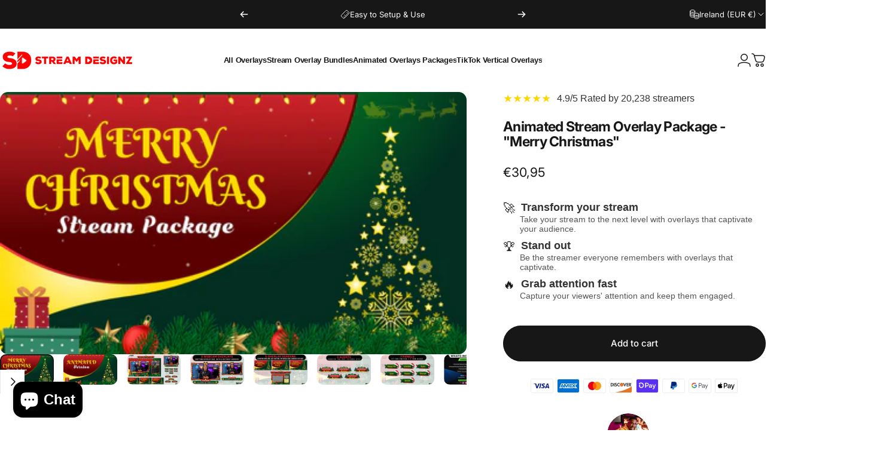

--- FILE ---
content_type: image/svg+xml
request_url: https://cdn.shopify.com/s/files/1/0601/8760/7234/files/Payment_Trust_Seals.svg?v=1701948755
body_size: 7587
content:
<svg width="346" height="24" viewBox="0 0 346 24" fill="none" xmlns="http://www.w3.org/2000/svg">
<g clip-path="url(#clip0_602_181)">
<mask id="mask0_602_181" style="mask-type:luminance" maskUnits="userSpaceOnUse" x="220" y="0" width="38" height="24">
<path d="M258 0H220V24H258V0Z" fill="white"/>
</mask>
<g mask="url(#mask0_602_181)">
<path opacity="0.07" d="M255 0H223C221.3 0 220 1.3 220 3V21C220 22.7 221.4 24 223 24H255C256.7 24 258 22.7 258 21V3C258 1.3 256.6 0 255 0Z" fill="black"/>
<path d="M255 1C256.1 1 257 1.9 257 3V21C257 22.1 256.1 23 255 23H223C221.9 23 221 22.1 221 21V3C221 1.9 221.9 1 223 1H255Z" fill="white"/>
<path d="M243.9 8.3C244.1 7.3 243.9 6.6 243.3 6C242.7 5.3 241.6 5 240.2 5H236.1C235.8 5 235.6 5.2 235.5 5.5L234 15.6C234 15.8 234.1 16 234.3 16H237L237.4 12.6L239.2 10.4L243.9 8.3Z" fill="#003087"/>
<path d="M243.9 8.30005L243.7 8.50005C243.2 11.3 241.5 12.3 239.1 12.3H238C237.7 12.3 237.5 12.5 237.4 12.8L236.8 16.7L236.6 17.7C236.6 17.9 236.7 18.1 236.9 18.1H239C239.3 18.1 239.5 17.9 239.5 17.7V17.6L239.9 15.2V15.1C239.9 14.9 240.2 14.7 240.4 14.7H240.7C242.8 14.7 244.4 13.9 244.8 11.5C245 10.5 244.9 9.70005 244.4 9.10005C244.3 8.60005 244.1 8.40005 243.9 8.30005Z" fill="#3086C8"/>
<path d="M243.3 8.10005C243.2 8.00005 243.1 8.00005 243 8.00005C242.9 8.00005 242.8 8.00005 242.7 7.90005C242.4 7.80005 242 7.80005 241.6 7.80005H238.6C238.5 7.80005 238.4 7.80005 238.4 7.90005C238.2 8.00005 238.1 8.10005 238.1 8.30005L237.4 12.7V12.8C237.4 12.5 237.7 12.3 238 12.3H239.3C241.8 12.3 243.4 11.3 243.9 8.50005V8.30005C243.8 8.20005 243.6 8.10005 243.4 8.10005H243.3Z" fill="#012169"/>
</g>
<mask id="mask1_602_181" style="mask-type:luminance" maskUnits="userSpaceOnUse" x="264" y="0" width="38" height="24">
<path d="M302 0H264V24H302V0Z" fill="white"/>
</mask>
<g mask="url(#mask1_602_181)">
<path opacity="0.07" d="M299 0H267C265.3 0 264 1.3 264 3V21C264 22.7 265.4 24 267 24H299C300.7 24 302 22.7 302 21V3C302 1.3 300.6 0 299 0Z" fill="black"/>
<path d="M299 1C300.1 1 301 1.9 301 3V21C301 22.1 300.1 23 299 23H267C265.9 23 265 22.1 265 21V3C265 1.9 265.9 1 267 1H299Z" fill="white"/>
<path d="M282.093 11.976V15.176H281.075V7.27599H283.766C284.088 7.27053 284.409 7.32886 284.709 7.44762C285.008 7.56637 285.282 7.74322 285.513 7.96799C285.732 8.17239 285.909 8.41794 286.033 8.69063C286.157 8.96331 286.226 9.25778 286.236 9.55719C286.246 9.85661 286.197 10.1551 286.092 10.4356C285.987 10.7161 285.828 10.9732 285.623 11.192L285.513 11.308C285.043 11.755 284.415 11.998 283.766 11.982L282.093 11.976ZM282.093 8.24399V11.032H283.791C284.168 11.044 284.532 10.897 284.796 10.628C284.985 10.4312 285.112 10.1832 285.161 9.91482C285.21 9.64649 285.179 9.36968 285.072 9.11882C284.964 8.86796 284.786 8.65412 284.558 8.50391C284.331 8.3537 284.064 8.27375 283.791 8.27399L282.093 8.24399ZM288.577 9.59199C289.227 9.56199 289.863 9.77999 290.355 10.205C290.8 10.635 291.037 11.235 291.005 11.854V15.188H290.036V14.422H289.987C289.813 14.7093 289.567 14.9463 289.274 15.1096C288.981 15.2729 288.65 15.3568 288.314 15.353C287.766 15.3707 287.231 15.1803 286.818 14.82C286.622 14.6602 286.465 14.458 286.359 14.2286C286.253 13.9992 286.2 13.7487 286.205 13.496C286.193 13.2406 286.243 12.9861 286.35 12.7538C286.456 12.5214 286.617 12.3178 286.818 12.16C287.311 11.8052 287.909 11.624 288.516 11.645C289.033 11.625 289.546 11.738 290.006 11.976V11.768C290.009 11.596 289.974 11.4255 289.901 11.2694C289.829 11.1133 289.722 10.9757 289.589 10.867C289.321 10.6237 288.971 10.492 288.609 10.499C288.346 10.4965 288.087 10.5611 287.857 10.6865C287.626 10.812 287.431 10.9942 287.29 11.216L286.395 10.652C286.638 10.3038 286.966 10.0236 287.348 9.83804C287.73 9.6525 288.153 9.56779 288.577 9.59199ZM287.29 13.52C287.288 13.6495 287.317 13.7776 287.376 13.8931C287.435 14.0085 287.521 14.1077 287.627 14.182C287.85 14.358 288.127 14.451 288.412 14.445C288.841 14.444 289.252 14.275 289.558 13.973C289.863 13.687 290.036 13.288 290.036 12.87C289.651 12.5963 289.183 12.4642 288.712 12.496C288.346 12.4816 287.985 12.5846 287.682 12.79C287.562 12.8703 287.463 12.9789 287.395 13.1062C287.327 13.2334 287.291 13.3755 287.29 13.52ZM296.576 9.76999L293.186 17.56H292.138L293.419 14.832L291.195 9.76999H292.298L293.91 13.655L295.479 9.76999H296.576Z" fill="#5F6368"/>
<path d="M277.986 11.284C277.986 10.976 277.962 10.668 277.913 10.364H273.623V12.111H276.074C276.024 12.3886 275.919 12.6534 275.764 12.8893C275.609 13.1252 275.409 13.3275 275.174 13.484V14.618H276.638C277.083 14.1873 277.433 13.6681 277.665 13.0938C277.897 12.5196 278.007 11.9031 277.986 11.284Z" fill="#4285F4"/>
<path d="M273.629 15.7209C274.735 15.7513 275.812 15.359 276.639 14.6239L275.173 13.4839C274.821 13.7098 274.422 13.8523 274.006 13.9007C273.59 13.9491 273.169 13.9021 272.774 13.7633C272.38 13.6244 272.022 13.3974 271.728 13.0995C271.434 12.8015 271.212 12.4405 271.079 12.0439H269.577V13.2139C269.953 13.9669 270.531 14.6004 271.247 15.0432C271.962 15.486 272.787 15.7207 273.629 15.7209Z" fill="#34A853"/>
<path d="M271.079 12.05C270.889 11.4873 270.889 10.8777 271.079 10.315V9.14502H269.577C269.257 9.77648 269.09 10.4745 269.09 11.1825C269.09 11.8905 269.257 12.5885 269.577 13.22L271.079 12.05Z" fill="#FBBC04"/>
<path d="M273.629 8.43994C274.276 8.42813 274.901 8.67255 275.369 9.11994L276.669 7.82695C275.84 7.04896 274.741 6.6246 273.604 6.64394C272.767 6.64814 271.948 6.88395 271.237 7.32522C270.527 7.7665 269.952 8.396 269.577 9.14394L271.079 10.3149C271.255 9.77503 271.595 9.30375 272.053 8.96742C272.51 8.63108 273.061 8.4466 273.629 8.43994Z" fill="#EA4335"/>
</g>
<mask id="mask2_602_181" style="mask-type:luminance" maskUnits="userSpaceOnUse" x="308" y="0" width="38" height="24">
<path d="M346 0H308V24H346V0Z" fill="white"/>
</mask>
<g mask="url(#mask2_602_181)">
<path d="M342.387 0H311.613C311.485 0 311.356 0 311.228 0.00067947C311.12 0.00158543 311.012 0.00271788 310.904 0.00566225C310.669 0.012004 310.432 0.0260463 310.199 0.0677205C309.966 0.107648 309.74 0.182074 309.529 0.288548C309.105 0.504411 308.76 0.849374 308.544 1.27378C308.437 1.48497 308.363 1.71095 308.323 1.94419C308.281 2.17679 308.267 2.41393 308.261 2.64903C308.258 2.75697 308.257 2.86493 308.256 2.97291C308.256 3.10065 308.256 3.22884 308.256 3.35726V20.6425C308.256 20.7709 308.256 20.8989 308.256 21.0273C308.257 21.1351 308.258 21.2432 308.261 21.3512C308.267 21.5858 308.281 21.8232 308.323 22.0556C308.363 22.2888 308.437 22.5148 308.544 22.726C308.651 22.9369 308.791 23.1296 308.958 23.2967C309.126 23.4642 309.318 23.6041 309.529 23.7112C309.744 23.8206 309.963 23.8902 310.2 23.9325C310.432 23.974 310.669 23.988 310.904 23.9943C311.012 23.9968 311.12 23.9982 311.228 23.9989C311.356 23.9998 311.485 23.9998 311.613 23.9998H342.387C342.515 23.9998 342.644 23.9998 342.772 23.9989C342.879 23.9984 342.987 23.9968 343.096 23.9943C343.33 23.988 343.568 23.974 343.801 23.9325C344.034 23.8925 344.26 23.818 344.471 23.7112C344.895 23.4951 345.24 23.1502 345.456 22.726C345.565 22.5115 345.635 22.2918 345.676 22.0556C345.719 21.8232 345.732 21.5858 345.739 21.3512C345.741 21.2432 345.743 21.1351 345.744 21.0273C345.744 20.8989 345.744 20.7709 345.744 20.6425V3.35749C345.744 3.22907 345.744 3.10087 345.744 2.97268C345.743 2.86478 345.741 2.75689 345.739 2.64903C345.732 2.41393 345.719 2.17679 345.676 1.94419C345.637 1.71091 345.563 1.4849 345.456 1.27378C345.24 0.849448 344.895 0.504513 344.471 0.288548C344.26 0.182184 344.034 0.107836 343.801 0.067947C343.568 0.0260463 343.33 0.0122305 343.096 0.00588874C342.988 0.00314533 342.88 0.00148432 342.772 0.000905959C342.644 0 342.515 0 342.387 0Z" fill="#E4E4E4"/>
<path d="M342.387 0.800049L342.766 0.800728C342.868 0.801408 342.971 0.80254 343.074 0.805258C343.253 0.810241 343.463 0.81998 343.659 0.855086C343.829 0.885662 343.971 0.932093 344.108 1.00186C344.382 1.14105 344.604 1.3637 344.743 1.63761C344.813 1.77351 344.859 1.91529 344.889 2.08674C344.924 2.28016 344.934 2.49057 344.939 2.67109C344.942 2.77301 344.943 2.87493 344.943 2.97911C344.944 3.10527 344.944 3.2312 344.944 3.35758V20.6428C344.944 20.7692 344.944 20.8952 344.944 21.0238C344.943 21.1257 344.942 21.2276 344.939 21.3296C344.934 21.5098 344.924 21.7203 344.889 21.9159C344.863 22.0716 344.814 22.2224 344.743 22.3633C344.604 22.6373 344.381 22.8599 344.107 22.999C343.971 23.0683 343.829 23.1148 343.66 23.1451C343.461 23.1807 343.242 23.1904 343.077 23.1949C342.974 23.1972 342.871 23.1988 342.765 23.1992C342.639 23.2001 342.513 23.2001 342.387 23.2001H311.608C311.483 23.2001 311.359 23.2001 311.232 23.1992C311.13 23.1988 311.028 23.1974 310.926 23.1952C310.758 23.1906 310.539 23.1807 310.341 23.1453C310.184 23.1192 310.033 23.0696 309.891 22.9981C309.755 22.9291 309.631 22.8389 309.524 22.7309C309.416 22.6232 309.326 22.4991 309.257 22.3633C309.186 22.2216 309.136 22.0701 309.111 21.9137C309.075 21.7182 309.065 21.5087 309.061 21.3298C309.058 21.2275 309.057 21.1252 309.056 21.0229V20.7223V3.27831V2.97821C309.056 2.87574 309.058 2.77329 309.061 2.67086C309.066 2.49148 309.075 2.28198 309.111 2.08493C309.137 1.92885 309.186 1.77758 309.257 1.63625C309.326 1.50035 309.416 1.37628 309.524 1.26866C309.632 1.16074 309.756 1.07054 309.892 1.0014C310.033 0.930411 310.185 0.881088 310.341 0.855086C310.537 0.81998 310.747 0.810241 310.926 0.805258C311.029 0.802734 311.131 0.801224 311.233 0.800728L311.613 0.800049H342.387Z" fill="white"/>
<path d="M318.11 8.10147C318.428 7.70398 318.643 7.17015 318.586 6.62476C318.121 6.64786 317.554 6.93165 317.225 7.3296C316.93 7.67024 316.669 8.22627 316.736 8.74878C317.259 8.79408 317.781 8.48787 318.11 8.10147ZM318.581 8.85093C317.822 8.80563 317.177 9.28126 316.815 9.28126C316.453 9.28126 315.898 8.87358 315.298 8.88468C314.517 8.896 313.793 9.33765 313.397 10.0397C312.582 11.444 313.182 13.5277 313.974 14.6715C314.359 15.2377 314.823 15.8605 315.434 15.8381C316.012 15.8155 316.238 15.4644 316.939 15.4644C317.641 15.4644 317.845 15.8381 318.456 15.8268C319.09 15.8155 319.486 15.2606 319.871 14.6943C320.313 14.0488 320.493 13.426 320.504 13.392C320.493 13.3807 319.282 12.9162 319.271 11.5233C319.26 10.3568 320.222 9.80196 320.267 9.76776C319.724 8.96417 318.875 8.87358 318.58 8.85093" fill="black"/>
<path d="M326.142 7.27271C327.791 7.27271 328.939 8.409 328.939 10.0633C328.939 11.7234 327.767 12.8656 326.101 12.8656H324.276V15.7683H322.957V7.27271H326.142ZM324.276 11.7588H325.789C326.937 11.7588 327.59 11.1407 327.59 10.0692C327.59 8.99788 326.937 8.38545 325.795 8.38545H324.276V11.7588ZM329.266 14.0078C329.266 12.9186 330.096 12.2947 331.626 12.2004L333.269 12.1003V11.6292C333.269 10.9407 332.816 10.5638 332.009 10.5638C331.344 10.5638 330.861 10.9051 330.761 11.429H329.572C329.607 10.3283 330.643 9.52764 332.044 9.52764C333.552 9.52764 334.535 10.3165 334.535 11.5411V15.7681H333.316V14.7496H333.287C332.939 15.4148 332.174 15.8326 331.344 15.8326C330.119 15.8326 329.266 15.1029 329.266 14.0078ZM333.269 13.4604V12.9834L331.803 13.0776C330.979 13.1306 330.549 13.4366 330.549 13.9723C330.549 14.4905 330.997 14.8261 331.697 14.8261C332.592 14.8261 333.269 14.2549 333.269 13.4604ZM335.655 18.0405V17.0222C335.738 17.0337 335.938 17.0455 336.044 17.0455C336.626 17.0455 336.956 16.7986 337.156 16.1624L337.274 15.7858L335.043 9.6042H336.42L337.975 14.62H338.004L339.558 9.6042H340.901L338.587 16.0976C338.057 17.5873 337.451 18.076 336.167 18.076C336.067 18.076 335.743 18.0643 335.655 18.0405Z" fill="black"/>
</g>
<mask id="mask3_602_181" style="mask-type:luminance" maskUnits="userSpaceOnUse" x="0" y="0" width="38" height="24">
<path d="M38 0H0V24H38V0Z" fill="white"/>
</mask>
<g mask="url(#mask3_602_181)">
<path opacity="0.07" d="M35 0H3C1.3 0 0 1.3 0 3V21C0 22.7 1.4 24 3 24H35C36.7 24 38 22.7 38 21V3C38 1.3 36.6 0 35 0Z" fill="black"/>
<path d="M35 1C36.1 1 37 1.9 37 3V21C37 22.1 36.1 23 35 23H3C1.9 23 1 22.1 1 21V3C1 1.9 1.9 1 3 1H35Z" fill="white"/>
<path d="M28.3 10.1H28C27.6 11.1 27.3 11.6 27 13.1H28.9C28.6 11.6 28.6 10.9 28.3 10.1ZM31.2 16H29.5C29.4 16 29.4 16 29.3 15.9L29.1 15L29 14.8H26.6C26.5 14.8 26.4 14.8 26.4 15L26.1 15.9C26.1 16 26 16 26 16H23.9L24.1 15.5L27 8.7C27 8.2 27.3 8 27.8 8H29.3C29.4 8 29.5 8 29.5 8.2L30.9 14.7C31 15.1 31.1 15.4 31.1 15.8C31.2 15.9 31.2 15.9 31.2 16ZM17.8 15.7L18.2 13.9C18.3 13.9 18.4 14 18.4 14C19.1 14.3 19.8 14.5 20.5 14.4C20.7 14.4 21 14.3 21.2 14.2C21.7 14 21.7 13.5 21.3 13.1C21.1 12.9 20.8 12.8 20.5 12.6C20.1 12.4 19.7 12.2 19.4 11.9C18.2 10.9 18.6 9.5 19.3 8.8C19.9 8.4 20.2 8 21 8C22.2 8 23.5 8 24.1 8.2H24.2C24.1 8.8 24 9.3 23.8 9.9C23.3 9.7 22.8 9.5 22.3 9.5C22 9.5 21.7 9.5 21.4 9.6C21.2 9.6 21.1 9.7 21 9.8C20.8 10 20.8 10.3 21 10.5L21.5 10.9C21.9 11.1 22.3 11.3 22.6 11.5C23.1 11.8 23.6 12.3 23.7 12.9C23.9 13.8 23.6 14.6 22.8 15.2C22.3 15.6 22.1 15.8 21.4 15.8C20 15.8 18.9 15.9 18 15.6C17.9 15.8 17.9 15.8 17.8 15.7ZM14.3 16C14.4 15.3 14.4 15.3 14.5 15C15 12.8 15.5 10.5 15.9 8.3C16 8.1 16 8 16.2 8H18C17.8 9.2 17.6 10.1 17.3 11.2C17 12.7 16.7 14.2 16.3 15.7C16.3 15.9 16.2 15.9 16 15.9M5 8.2C5 8.1 5.2 8 5.3 8H8.7C9.2 8 9.6 8.3 9.7 8.8L10.6 13.2C10.6 13.3 10.6 13.3 10.7 13.4C10.7 13.3 10.8 13.3 10.8 13.3L12.9 8.2C12.8 8.1 12.9 8 13 8H15.1C15.1 8.1 15.1 8.1 15 8.2L11.9 15.5C11.8 15.7 11.8 15.8 11.7 15.9C11.6 16 11.4 15.9 11.2 15.9H9.7C9.6 15.9 9.5 15.9 9.5 15.7L7.9 9.5C7.7 9.3 7.4 9 7 8.9C6.4 8.6 5.3 8.4 5.1 8.4L5 8.2Z" fill="#142688"/>
</g>
<mask id="mask4_602_181" style="mask-type:luminance" maskUnits="userSpaceOnUse" x="176" y="0" width="38" height="24">
<path d="M214 0H176V24H214V0Z" fill="white"/>
</mask>
<g mask="url(#mask4_602_181)">
<path opacity="0.07" d="M211 0H179C177.3 0 176 1.3 176 3V21C176 22.7 177.4 24 179 24H211C212.7 24 214 22.7 214 21V3C214 1.3 212.6 0 211 0Z" fill="black"/>
<path d="M211 1C212.1 1 213 1.9 213 3V21C213 22.1 212.1 23 211 23H179C177.9 23 177 22.1 177 21V3C177 1.9 177.9 1 179 1H211Z" fill="#5A31F4"/>
<path d="M197.382 9.71305C197.382 11.381 196.205 12.571 194.561 12.571H193.012C192.986 12.5714 192.961 12.5791 192.94 12.5933C192.919 12.6075 192.902 12.6275 192.892 12.651C192.885 12.6665 192.882 12.6832 192.882 12.7V14.892C192.882 14.909 192.879 14.9259 192.872 14.9416C192.866 14.9573 192.856 14.9716 192.844 14.9836C192.832 14.9956 192.817 15.0051 192.802 15.0115C192.786 15.0179 192.769 15.0211 192.752 15.021H191.668C191.634 15.021 191.6 15.0073 191.576 14.9829C191.552 14.9586 191.538 14.9255 191.538 14.891V6.98605C191.538 6.96029 191.545 6.93502 191.559 6.91359C191.574 6.89216 191.594 6.87558 191.618 6.86605C191.634 6.85942 191.651 6.85602 191.668 6.85605H194.568C196.205 6.85605 197.382 8.04605 197.382 9.71405V9.71305ZM196.03 9.71305C196.03 8.75505 195.372 8.05505 194.48 8.05505H193.012C192.995 8.05505 192.978 8.05841 192.962 8.06494C192.946 8.07148 192.932 8.08105 192.92 8.09312C192.908 8.10519 192.898 8.11953 192.892 8.1353C192.885 8.15107 192.882 8.16798 192.882 8.18505V11.235C192.882 11.2521 192.885 11.2691 192.892 11.2849C192.898 11.3007 192.908 11.315 192.92 11.327C192.932 11.3391 192.946 11.3487 192.962 11.3552C192.978 11.3618 192.995 11.3651 193.012 11.365H194.48C195.372 11.37 196.03 10.67 196.03 9.71305ZM197.704 13.504C197.693 13.2478 197.746 12.9929 197.859 12.7627C197.972 12.5325 198.141 12.3345 198.351 12.187C198.774 11.871 199.435 11.707 200.406 11.673L201.439 11.637V11.334C201.439 10.727 201.029 10.471 200.371 10.471C199.713 10.471 199.296 10.702 199.201 11.081C199.193 11.1076 199.176 11.1309 199.154 11.1471C199.131 11.1634 199.104 11.1718 199.076 11.171H198.054C198.026 11.1714 197.998 11.1626 197.976 11.146C197.953 11.1294 197.936 11.1059 197.928 11.079C197.923 11.0612 197.921 11.0424 197.924 11.024C198.076 10.126 198.828 9.44405 200.418 9.44405C202.11 9.44405 202.721 10.227 202.721 11.72V14.892C202.721 14.9092 202.717 14.9261 202.711 14.9419C202.704 14.9577 202.694 14.972 202.682 14.984C202.67 14.996 202.655 15.0054 202.639 15.0118C202.623 15.0181 202.606 15.0213 202.589 15.021H201.559C201.525 15.021 201.491 15.0073 201.467 14.9829C201.443 14.9586 201.429 14.9255 201.429 14.891V14.655C201.429 14.6354 201.424 14.6162 201.413 14.6C201.402 14.5837 201.386 14.5711 201.368 14.564C201.35 14.5569 201.33 14.5552 201.311 14.5591C201.292 14.563 201.275 14.5724 201.261 14.586C200.951 14.92 200.453 15.161 199.654 15.161C198.479 15.161 197.704 14.554 197.704 13.504ZM201.439 12.817V12.571L200.1 12.641C199.395 12.677 198.985 12.967 198.985 13.457C198.985 13.901 199.361 14.147 200.019 14.147C200.912 14.147 201.439 13.667 201.439 12.817ZM203.755 17.417V16.498C203.755 16.4787 203.76 16.4598 203.768 16.4425C203.777 16.4252 203.789 16.41 203.804 16.398C203.819 16.3859 203.836 16.3772 203.855 16.3726C203.874 16.3679 203.893 16.3674 203.912 16.371C204.07 16.4 204.23 16.415 204.391 16.415C204.667 16.4301 204.94 16.3519 205.165 16.193C205.391 16.034 205.557 15.8037 205.636 15.539L205.703 15.328C205.713 15.2995 205.713 15.2685 205.703 15.24L203.558 9.76905C203.546 9.73902 203.545 9.70543 203.556 9.67489C203.567 9.64435 203.589 9.61907 203.618 9.60405C203.637 9.59398 203.658 9.58882 203.68 9.58905H204.72C204.747 9.58912 204.773 9.59728 204.795 9.61245C204.817 9.62763 204.833 9.6491 204.843 9.67405L206.299 13.533C206.308 13.5589 206.325 13.5813 206.347 13.5971C206.37 13.6129 206.397 13.6213 206.424 13.621C206.451 13.621 206.478 13.6125 206.5 13.5968C206.523 13.581 206.54 13.5587 206.549 13.533L207.814 9.68505C207.823 9.65852 207.839 9.63545 207.862 9.61924C207.885 9.60303 207.912 9.59455 207.94 9.59505H209.016C209.048 9.59524 209.079 9.60708 209.104 9.62839C209.128 9.6497 209.144 9.67905 209.148 9.71105C209.15 9.73238 209.148 9.75399 209.14 9.77405L206.845 15.85C206.317 17.263 205.412 17.623 204.415 17.623C204.226 17.6282 204.037 17.606 203.854 17.557C203.823 17.5495 203.796 17.5312 203.778 17.5055C203.76 17.4799 203.751 17.4484 203.754 17.417H203.755ZM184.57 6.40005C183.205 6.38985 181.888 6.90016 180.887 7.82705C180.844 7.8658 180.818 7.91908 180.812 7.97643C180.807 8.03378 180.823 8.09106 180.858 8.13705L181.476 8.97605C181.496 9.00434 181.522 9.02787 181.552 9.04497C181.582 9.06207 181.616 9.07233 181.65 9.075C181.685 9.07767 181.72 9.0727 181.752 9.06044C181.785 9.04817 181.814 9.02892 181.838 9.00405C182.198 8.64664 182.625 8.36443 183.095 8.17387C183.566 7.9833 184.069 7.88818 184.576 7.89405C186.696 7.89405 187.803 9.47805 187.803 11.044C187.803 12.744 186.64 13.942 184.968 13.965C183.676 13.965 182.702 13.115 182.702 11.991C182.703 11.7068 182.768 11.4264 182.891 11.1703C183.014 10.9143 183.193 10.689 183.415 10.511C183.462 10.4723 183.492 10.4165 183.498 10.3558C183.504 10.2951 183.486 10.2344 183.448 10.187L182.798 9.37205C182.778 9.34699 182.754 9.32616 182.726 9.31081C182.698 9.29547 182.667 9.28592 182.636 9.28274C182.604 9.27956 182.572 9.28283 182.542 9.29233C182.511 9.30184 182.483 9.31739 182.459 9.33805C182.061 9.65739 181.739 10.0615 181.517 10.521C181.296 10.9795 181.181 11.4819 181.18 11.991C181.18 13.926 182.835 15.443 184.955 15.455H184.985C187.502 15.423 189.322 13.571 189.322 11.04C189.322 8.79305 187.655 6.40005 184.57 6.40005Z" fill="white"/>
</g>
<mask id="mask5_602_181" style="mask-type:luminance" maskUnits="userSpaceOnUse" x="88" y="0" width="38" height="24">
<path d="M126 0H88V24H126V0Z" fill="white"/>
</mask>
<g mask="url(#mask5_602_181)">
<path opacity="0.07" d="M123 0H91C89.3 0 88 1.3 88 3V21C88 22.7 89.4 24 91 24H123C124.7 24 126 22.7 126 21V3C126 1.3 124.6 0 123 0Z" fill="black"/>
<path d="M123 1C124.1 1 125 1.9 125 3V21C125 22.1 124.1 23 123 23H91C89.9 23 89 22.1 89 21V3C89 1.9 89.9 1 91 1H123Z" fill="white"/>
<path d="M103 19C106.866 19 110 15.866 110 12C110 8.13401 106.866 5 103 5C99.134 5 96 8.13401 96 12C96 15.866 99.134 19 103 19Z" fill="#EB001B"/>
<path d="M111 19C114.866 19 118 15.866 118 12C118 8.13401 114.866 5 111 5C107.134 5 104 8.13401 104 12C104 15.866 107.134 19 111 19Z" fill="#F79E1B"/>
<path d="M110 12C110 9.60005 108.8 7.50005 107 6.30005C105.2 7.60005 104 9.70005 104 12C104 14.3 105.2 16.5 107 17.7C108.8 16.5 110 14.4 110 12Z" fill="#FF5F00"/>
</g>
<mask id="mask6_602_181" style="mask-type:luminance" maskUnits="userSpaceOnUse" x="132" y="0" width="38" height="24">
<path d="M170 0H132V24H170V0Z" fill="white"/>
</mask>
<g mask="url(#mask6_602_181)">
<path opacity="0.07" d="M167 0H135C133.3 0 132 1.3 132 3V21C132 22.7 133.4 24 135 24H167C168.7 24 170 22.7 170 21V3C170 1.3 168.6 0 167 0Z" fill="black"/>
<path d="M167 1C168.1 1 169 1.9 169 3V21C169 22.1 168.1 23 167 23H135C133.9 23 133 22.1 133 21V3C133 1.9 133.9 1 135 1H167Z" fill="white"/>
<path d="M135.57 7.16004H134V12.66H135.57C136.4 12.66 137 12.46 137.53 12.03C138.16 11.51 138.53 10.73 138.53 9.92004C138.52 8.29004 137.31 7.16004 135.57 7.16004ZM136.83 11.3C136.49 11.6 136.06 11.74 135.36 11.74H135.07V8.10004H135.36C136.05 8.10004 136.47 8.22004 136.83 8.54004C137.2 8.87004 137.42 9.38004 137.42 9.91004C137.42 10.44 137.2 10.97 136.83 11.3ZM139.02 7.16004H140.09V12.66H139.02V7.16004ZM142.71 9.27004C142.07 9.03004 141.88 8.87004 141.88 8.58004C141.88 8.23004 142.22 7.97004 142.68 7.97004C143 7.97004 143.27 8.10004 143.54 8.42004L144.1 7.69004C143.64 7.29004 143.09 7.08004 142.48 7.08004C141.51 7.08004 140.76 7.76004 140.76 8.66004C140.76 9.42004 141.11 9.81004 142.11 10.17C142.53 10.32 142.74 10.42 142.85 10.48C143.06 10.62 143.17 10.82 143.17 11.05C143.17 11.5 142.82 11.83 142.34 11.83C141.83 11.83 141.42 11.57 141.17 11.1L140.48 11.77C140.97 12.5 141.57 12.82 142.38 12.82C143.49 12.82 144.28 12.08 144.28 11.01C144.3 10.12 143.93 9.72004 142.71 9.27004ZM144.63 9.92004C144.63 11.54 145.9 12.79 147.53 12.79C147.99 12.79 148.39 12.7 148.87 12.47V11.21C148.44 11.64 148.06 11.81 147.58 11.81C146.5 11.81 145.73 11.03 145.73 9.91004C145.73 8.85004 146.52 8.02004 147.53 8.02004C148.04 8.02004 148.43 8.20004 148.87 8.64004V7.38004C148.4 7.14004 148.01 7.04004 147.55 7.04004C145.94 7.04004 144.63 8.32004 144.63 9.92004ZM157.39 10.86L155.92 7.16004H154.75L157.08 12.8H157.66L160.03 7.16004H158.87L157.39 10.86ZM160.52 12.66H163.56V11.73H161.59V10.25H163.49V9.32004H161.59V8.10004H163.56V7.16004H160.52V12.66ZM167.81 8.79004C167.81 7.76004 167.1 7.17004 165.86 7.17004H164.27V12.67H165.34V10.46H165.48L166.96 12.67H168.28L166.55 10.35C167.36 10.18 167.81 9.63004 167.81 8.79004ZM165.65 9.70004H165.34V8.03004H165.67C166.34 8.03004 166.7 8.31004 166.7 8.85004C166.7 9.40004 166.34 9.70004 165.65 9.70004Z" fill="#231F20"/>
<path d="M152.16 12.86C152.937 12.86 153.683 12.5512 154.233 12.0015C154.782 11.4519 155.091 10.7063 155.091 9.92905C155.091 9.1517 154.782 8.40619 154.233 7.85652C153.683 7.30685 152.937 6.99805 152.16 6.99805C151.383 6.99805 150.637 7.30685 150.087 7.85652C149.538 8.40619 149.229 9.1517 149.229 9.92905C149.229 10.7063 149.538 11.4519 150.087 12.0015C150.637 12.5512 151.383 12.86 152.16 12.86Z" fill="black" fill-opacity="0.49"/>
<path d="M152.16 12.86C152.937 12.86 153.683 12.5512 154.233 12.0015C154.782 11.4519 155.091 10.7063 155.091 9.92905C155.091 9.1517 154.782 8.40619 154.233 7.85652C153.683 7.30685 152.937 6.99805 152.16 6.99805C151.383 6.99805 150.637 7.30685 150.087 7.85652C149.538 8.40619 149.229 9.1517 149.229 9.92905C149.229 10.7063 149.538 11.4519 150.087 12.0015C150.637 12.5512 151.383 12.86 152.16 12.86Z" fill="#E67526"/>
<path d="M168.57 7.50596C168.57 7.40596 168.5 7.35596 168.39 7.35596H168.23V7.83596H168.35V7.64596L168.49 7.83596H168.63L168.47 7.63596C168.53 7.62596 168.57 7.57596 168.57 7.50596ZM168.37 7.57596H168.35V7.44596H168.37C168.43 7.44596 168.46 7.46596 168.46 7.50596C168.46 7.55596 168.43 7.57596 168.37 7.57596Z" fill="#231F20"/>
<path d="M168.41 7.17603C168.18 7.17603 167.99 7.36603 167.99 7.59603C167.99 7.82603 168.18 8.01603 168.41 8.01603C168.64 8.01603 168.83 7.82603 168.83 7.59603C168.83 7.36603 168.64 7.17603 168.41 7.17603ZM168.41 7.94603C168.23 7.94603 168.07 7.79603 168.07 7.59603C168.07 7.40603 168.22 7.24603 168.41 7.24603C168.59 7.24603 168.74 7.40603 168.74 7.59603C168.74 7.78603 168.59 7.94603 168.41 7.94603Z" fill="#231F20"/>
<path d="M169 12.9839C169 12.9839 159.09 19.8729 140.976 22.9999H166.999C167.527 22.9999 168.033 22.7914 168.408 22.4198C168.782 22.0482 168.995 21.5436 168.999 21.0159L169.023 17.9959L169 12.9839Z" fill="#E67526"/>
</g>
<mask id="mask7_602_181" style="mask-type:luminance" maskUnits="userSpaceOnUse" x="44" y="0" width="38" height="24">
<path d="M82 0H44V24H82V0Z" fill="white"/>
</mask>
<g mask="url(#mask7_602_181)">
<path opacity="0.07" d="M79 0H47C45.3 0 44 1.3 44 3V21C44 22.7 45.4 24 47 24H79C80.7 24 82 22.7 82 21V3C82 1.3 80.6 0 79 0Z" fill="black"/>
<path d="M79 1C80.1 1 81 1.9 81 3V21C81 22.1 80.1 23 79 23H47C45.9 23 45 22.1 45 21V3C45 1.9 45.9 1 47 1H79Z" fill="#006FCF"/>
<path d="M52.971 10.268L53.745 12.144H52.203L52.971 10.268ZM69.046 10.346H66.069V11.173H68.998V12.412H66.075V13.334H69.052V14.073L71.129 11.828L69.052 9.488L69.046 10.346ZM54.983 8.006H58.978L59.865 9.941L60.687 8H71.057L72.135 9.19L73.25 8H78.013L74.494 11.852L77.977 15.68H73.143L72.065 14.49L70.94 15.68H54.03L53.536 14.49H52.406L51.911 15.68H48L51.286 8H54.716L54.983 8.006ZM63.646 9.084H61.407L59.907 12.62L58.282 9.084H56.06V13.894L54 9.084H52.007L49.625 14.596H51.18L51.674 13.406H54.27L54.764 14.596H57.484V10.661L59.235 14.602H60.425L62.165 10.673V14.603H63.623L63.647 9.083L63.646 9.084ZM72.986 11.852L75.517 9.084H73.695L72.094 10.81L70.546 9.084H64.652V14.602H70.462L72.076 12.864L73.624 14.602H75.499L72.986 11.852Z" fill="white"/>
</g>
</g>
<defs>
<clipPath id="clip0_602_181">
<rect width="346" height="24" fill="white"/>
</clipPath>
</defs>
</svg>


--- FILE ---
content_type: text/json
request_url: https://conf.config-security.com/model
body_size: 88
content:
{"title":"recommendation AI model (keras)","structure":"release_id=0x7a:2b:70:67:6d:4d:51:6b:67:41:24:57:7c:68:59:40:6d:4d:4e:70:6f:6c:36:58:64:26:33:59:77;keras;xwpcsii7edu5ie1gebunajx2lg8qdyf5souj8wfcw6oj2cgsejp8zmov3xhflhut0lmin00q","weights":"../weights/7a2b7067.h5","biases":"../biases/7a2b7067.h5"}

--- FILE ---
content_type: image/svg+xml
request_url: https://www.streamdesignz.com/cdn/shop/files/obs-2.svg?height=80&v=1701763882
body_size: -264
content:
<svg height="2500" viewBox="-.035 -.035 75.07 75.07" width="2500" xmlns="http://www.w3.org/2000/svg"><circle cx="37.5" cy="37.5" fill="#302e31" r="35.8" stroke="#fff" stroke-width="3.47"/><path d="m19.3 18.7c1.1-5.31 4.7-10.1 9.54-12.5-.842.855-1.86 1.51-2.64 2.44-3.19 3.44-4.63 8.42-3.75 13 1.11 6.99 7.68 12.7 14.8 12.6 5.52.247 10.9-2.93 13.6-7.72 5.78.196 11.4 3.18 14.7 7.97 1.69 2.5 3.01 5.43 3.1 8.48-1.07-4.05-3.76-7.65-7.43-9.68-3.55-2-7.91-2.51-11.8-1.33-4.88 1.4-8.91 5.39-10.3 10.3-1.18 3.91-.675 8.22 1.18 11.8-2.58 4.47-7.24 7.66-12.3 8.62-3.89.816-7.98.186-11.6-1.45 3.24.945 6.76 1.11 9.98-.035 4.32-1.43 7.89-4.9 9.46-9.18 1.74-4.66 1.08-10.2-1.85-14.2-2.19-3.15-5.64-5.37-9.39-6.16-1.19-.212-2.39-.308-3.59-.418-1.91-3.85-2.61-8.32-1.65-12.5z" fill="#c4c2c4"/></svg>

--- FILE ---
content_type: image/svg+xml
request_url: https://www.streamdesignz.com/cdn/shop/files/youtube-icon_1.svg?height=80&v=1702148952
body_size: -898
content:
<svg xmlns="http://www.w3.org/2000/svg" width="64" height="64"><path d="M62.603 16.596a8.06 8.06 0 0 0-5.669-5.669C51.964 9.57 31.96 9.57 31.96 9.57s-20.005.04-24.976 1.397a8.06 8.06 0 0 0-5.669 5.669C0 21.607 0 32 0 32s0 10.393 1.356 15.404a8.06 8.06 0 0 0 5.669 5.669C11.995 54.43 32 54.43 32 54.43s20.005 0 24.976-1.356a8.06 8.06 0 0 0 5.669-5.669C64 42.434 64 32 64 32s-.04-10.393-1.397-15.404z" fill="red"/><path d="M25.592 41.612L42.187 32l-16.596-9.612z" fill="#fff"/></svg>